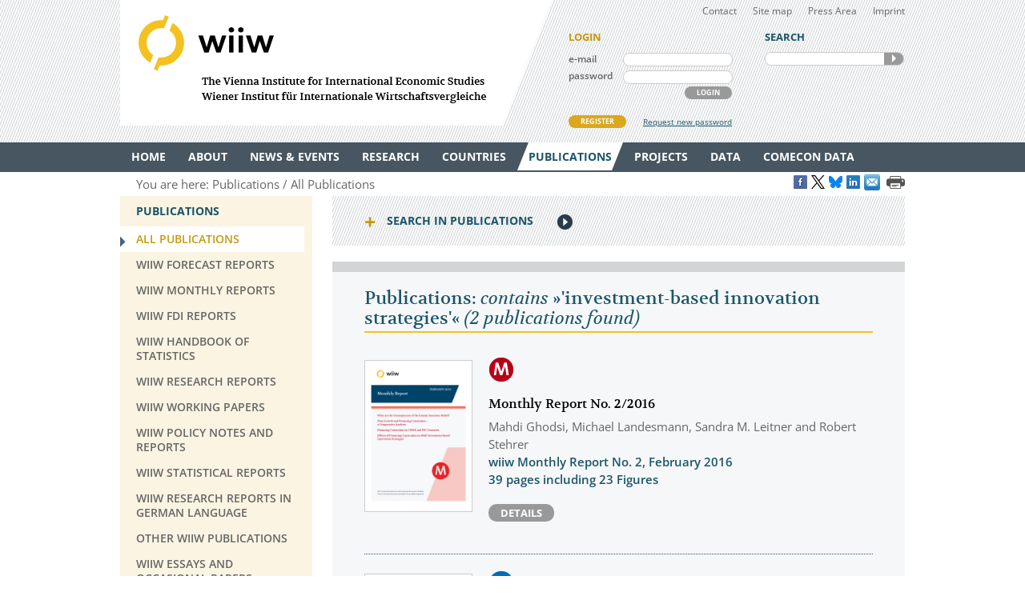

--- FILE ---
content_type: text/html
request_url: https://wiiw.ac.at/publications-all-all-all-all-10-year-desc-0-%27investment-based+innovation+strategies%27.html
body_size: 11188
content:
<!DOCTYPE html PUBLIC "-//W3C//DTD XHTML 1.0 Transitional//EN" "http://www.w3.org/TR/xhtml1/DTD/xhtml1-transitional.dtd">
<html xmlns="http://www.w3.org/1999/xhtml" dir="ltr" xml:lang="en" lang="en">
<head>

<!-- cookie compliance -->

<script>
        var huOptions = {
          'appID': 'wiiwacat-8c6912d',
          'currentLanguage': 'en'
        }
  </script>
  <script src="https://cdn.hu-manity.co/hu-banner.min.js" type="text/javascript" charset="utf-8"></script>
  

<!-- Global site tag (gtag.js) - Google Analytics -->

<script async src="https://www.googletagmanager.com/gtag/js?id=UA-168910930-2"></script>
<script>
  window.dataLayer = window.dataLayer || [];
  function gtag(){dataLayer.push(arguments);}
  gtag('js', new Date());

  gtag('config', 'UA-168910930-2');
</script>


<!-- Google recaptcha -->

 <script src='https://www.google.com/recaptcha/api.js?hl=en'></script>


<meta http-equiv="Content-Type" content="text/html; charset=utf-8" />
<meta http-equiv="x-ua-compatible" content="ie=edge,chrome=1" />
<meta name="viewport" content="width=device-width, initial-scale=0.35, minimum-scale=0.35, maximum-scale=10.0, user-scalable=yes" />
<base href="https://wiiw.ac.at/" />

<title>Publications: contains &raquo;'investment-based innovation strategies'&laquo;</title>

<meta name="description" content="2 publications" />
<meta name="keywords" content="" />
<meta name="robots" content="index, follow" />
<meta name="robots" content="noodp" />

<meta name="twitter:card" content="summary" />
<meta name="twitter:image" content="https://wiiw.ac.at/files/logo/wiiw.png" />
<meta name="twitter:site" content="@wiiw_ac_at" />
<meta name="twitter:url" content="https://wiiw.ac.at/publications-all-all-all-all-10-year-desc-0-%27investment-based+innovation+strategies%27.html" />
<meta name="twitter:title" content="Publications: contains &amp;raquo;&#039;investment-based innovation strategies&#039;&amp;laquo;" />
<meta name="twitter:description" content="2 publications" />

<meta property="og:title" content="Publications: contains &amp;raquo;&#039;investment-based innovation strategies&#039;&amp;laquo;" />
<meta property="og:url" content="https://wiiw.ac.at/publications-all-all-all-all-10-year-desc-0-%27investment-based+innovation+strategies%27.html" />
<meta property="og:image" content="https://wiiw.ac.at/files/logo/wiiw.png" />
<meta property="og:image:width" content="250" />
<meta property="og:description" content="2 publications" />
<meta property="og:site_name" content="wiiw.ac.at" />

<meta name="DC.title" content="Publications: contains &raquo;'investment-based innovation strategies'&laquo;" />
<meta name="geo.region" content="AT-9" />
<meta name="geo.placename" content="Rahlgasse 3, 1060 Vienna, Austria" />
<meta name="geo.position" content="48.2015485;16.3612793" />
<meta name="ICBM" content="48.2015485, 16.3612793" />



<link rel="canonical" href="https://wiiw.ac.at/publications-all-all-all-all-10-year-desc-0-%27investment-based+innovation+strategies%27.html" />

<link rel="shortcut icon" href="favicon.ico" type="image/x-icon" />
<link rel="icon" href="favicon.ico" type="image/x-icon" />
<style media="screen, print" type="text/css">
	@import url(design/plugins/fancybox/jquery.fancybox.css);	
	@import url(design/plugins/tipsy/stylesheets/tipsy.css);
	@import url(design/styles/fonts.css);
	@import url(design/styles/main.css);
	@import url(design/styles/merchandise.css);
</style>
<style media="print" type="text/css">
    @import url(design/styles/print.css);
</style>
<!--[if lte IE 7]><style type="text/css" media="screen, projection, print">
	 /* Bugfix Sonderangaben zum Spaltenlayout */
    @import url(design/styles/styles-ie.css);
</style><![endif]-->

<script type="text/javascript" src="design/js/jquery-3.7.1.min.js"></script>
<script type="text/javascript" src="design/js/jquery-migrate-1.4.1.min.js"></script>
<script type="text/javascript" src="design/js/jquery.mousewheel-3.0.6.pack.js"> </script>
<script type="text/javascript" src="design/js/jquery.cookie.js"> </script>
<script type="text/javascript" src="design/plugins/fancybox/jquery.fancybox.pack.js"> </script>
<script type="text/javascript" src="design/plugins/tipsy/javascripts/jquery.tipsy.js"></script>
<script type="text/javascript" src="design/js/main.js"> </script>
<script type="text/javascript" src="design/js/wiiw_main.js"> </script>
</head>

<!-- Matomo -->
<script>
  var _paq = window._paq = window._paq || [];
  /* tracker methods like "setCustomDimension" should be called before "trackPageView" */
  _paq.push(['trackPageView']);
  _paq.push(['enableLinkTracking']);
  (function() {
    var u="https://matomo.wiiw.ac.at/";
    _paq.push(['setTrackerUrl', u+'matomo.php']);
    _paq.push(['setSiteId', '3']);
    var d=document, g=d.createElement('script'), s=d.getElementsByTagName('script')[0];
    g.async=true; g.src=u+'matomo.js'; s.parentNode.insertBefore(g,s);
  })();
</script>
<!-- End Matomo Code -->

<body itemscope itemtype="http://schema.org/WebPage">
<noscript>
	<div  style="padding: 20px; width: 100%; background-color: #931F21 !important; color: white;" >
		Javascript is disabled in your browser. 
		<br />Please enable javascript and try again. 
	</div>
</noscript>

<div id="fb-root"></div>

<script type="text/javascript">

function goLogin()
{
	document.getElementById('ltrap').value ='GO'; 
	document.getElementById('lscreen').value =screen.width + 'x' + screen.height;
}

</script>
	
	
<ul id="skiplinks">
	<li><a class="skip" href="#">Main Navigation</a></li>
    <li><a class="skip" href="#">Sidebar</a></li>
	<li><a class="skip" href="#">Content</a></li>
</ul>

<div id="header_wrapper">
<div id="header">
		
    <div id="header_left">
        <h1><a id="logo" href="/" rel="top" title="welcome page">WIIW The Vienna Institute for International Economic Studies - Wiener Institut f&uuml;r Internationale Wirtschaftsvergleiche</a></h1>
    </div>
    <div id="header_right">
    	<div id="header_nav">
            <ul>
                <li><a href="contact.html">Contact</a></li>
				<li><a href="sitemap.html">Site map</a></li>
				<li><a href="press-area.html">Press Area</a></li>
                <li><a href="imprint.html">Imprint</a></li>
            </ul>
         </div>
		 
					<form id="frm_member_login" name="frm_member_login" method="post" action="/publications-all-all-all-all-10-year-desc-0-%27investment-based+innovation+strategies%27.html" accept-charset="utf8" onsubmit="goLogin();">
				<p class="caption">LOGIN</p>
				<p>
					<label class="dib" for="email">e-mail</label>
					<input class="dib" type="text" id="email" name="email" size="24" value=""  />
					
					<input class="dib" type="hidden" id="uopt" name="uopt" value="login"  />
					<input type="hidden" id="ltrap" name="ltrap" value="bot"  />
					<input type="hidden" id="lscreen" name="lscreen" value="bot"  />
					
				</p>
				<p>
					<label class="dib" for="passwd">password</label>
					<input class="dib" type="password" id="passwd" name="passwd" size="24" value="" />
				</p>
				<p class="login_button_container">
										<button type="submit" id="sub_login" class="dib btnGrey" name="sub_login">LOGIN</button>
				</p>
				<div id="register" class="clearfix">
					<a id="register_new_member" class="button btnYellow" href="register.html">REGISTER</a>
					<a id="request_new_password" href="request-new-password.html">Request new password</a>
				</div>
			</form>
                <form id="frm_search" name="frm_search" method="post" action="search.html" accept-charset="utf8" onsubmit="document.getElementById('strap').value ='GO';">
            <p class="caption">SEARCH</p>
            <p id="search_frame" class="dib rounded">
                <label><input id="txt_search" type="text" name="hkeywords" maxlength="100" value="" /></label>
				<input type="hidden" id="strap" name="strap" value="x"  />
                <button id="sub_search" type="submit" name="sub_search">SEARCH</button>
            </p>
        </form>
           </div>
    <hr class="clearfix" />
</div>
</div>

<div id="main_nav_wrapper">
	<ul id="main_nav" class="use_hover clearfix" itemscope itemtype="http://www.schema.org/SiteNavigationElement">
	   						  <li><a itemprop="url" href="/" ><span itemprop="name">Home</span></a>
					 
			  </li>
			  
	   						  <li><a itemprop="url" href="about.html" ><span itemprop="name">About</span></a>
									<div class="sub_menu" >
						 <ul>
						 							<li><a href="organisation.html" >Organisation</a></li>
								
													 							<li><a href="subscriptions-and-membership.html" >Membership</a></li>
								
													 							<li><a href="staff.html" >Staff</a></li>
								
													 							<li><a href="genderequality.html" >Gender Equality Plan</a></li>
								
													 							<li><a href="https://50-years.wiiw.ac.at/"" target="_blank"" >50 YEARS</a></li>
								
													 							<li><a href="library-and-documentation.html" >Library &amp; Documentation</a></li>
								
													 							<li><a href="press-area.html" >Press Area</a></li>
								
													 							<li><a href="https://wiiw.recruitee.com/" >Job Openings</a></li>
								
													 							<li><a href="wiiw-in-the-press.html" >wiiw in the press</a></li>
							</ul>	
							<ul>						 						 </ul>
					</div>	
					 
			  </li>
			  
	   						  <li><a itemprop="url" href="news.html" ><span itemprop="name">News &amp; Events</span></a>
									<div class="sub_menu" >
						 <ul>
						 							<li><a href="news.html" >News &amp; Opinions</a></li>
								
													 							<li><a href="events.html" >Events</a></li>
								
													 						 </ul>
					</div>	
					 
			  </li>
			  
	   						  <li><a itemprop="url" href="research-areas.html" ><span itemprop="name">Research</span></a>
									<div class="sub_menu" >
						 <ul>
						 							<li><a href="research-areas.html" >All Research Areas</a></li>
								
													 							<li><a href="macroeconomic-analysis-and-policy-overview-r-1.html" >Macroeconomic Analysis and Policy</a></li>
								
													 							<li><a href="labour-migration-and-income-distribution-overview-r-2.html" >Labour, Migration and Income Distribution</a></li>
								
													 							<li><a href="international-trade-competitiveness-and-fdi-overview-r-3.html" >International Trade, Competitiveness and FDI</a></li>
								
													 							<li><a href="regional-development-overview-r-10.html" >Regional Development</a></li>
								
													 							<li><a href="sectoral-studies-overview-r-19.html" >Sectoral studies</a></li>
								
													 						 </ul>
					</div>	
					 
			  </li>
			  
	   						  <li><a itemprop="url" href="countries.html" ><span itemprop="name">Countries</span></a>
									<div class="sub_menu" >
						 <ul>
						 							<li><a href="countries.html" >All Countries</a></li>
								
													 							<li><a href="albania-overview-ce-1.html" >Albania</a></li>
								
													 							<li><a href="belarus-overview-ce-17.html" >Belarus</a></li>
								
													 							<li><a href="bosnia-and-herzegovina-overview-ce-2.html" >Bosnia and Herzegovina</a></li>
								
													 							<li><a href="bulgaria-overview-ce-3.html" >Bulgaria</a></li>
								
													 							<li><a href="croatia-overview-ce-4.html" >Croatia</a></li>
								
													 							<li><a href="czechia-overview-ce-5.html" >Czechia</a></li>
								
													 							<li><a href="estonia-overview-ce-18.html" >Estonia</a></li>
								
													 							<li><a href="hungary-overview-ce-6.html" >Hungary</a></li>
							</ul>	
							<ul>						 							<li><a href="kazakhstan-overview-ce-53.html" >Kazakhstan</a></li>
								
													 							<li><a href="kosovo-overview-ce-23.html" >Kosovo</a></li>
								
													 							<li><a href="latvia-overview-ce-19.html" >Latvia</a></li>
								
													 							<li><a href="lithuania-overview-ce-20.html" >Lithuania</a></li>
								
													 							<li><a href="moldova-overview-ce-26.html" >Moldova</a></li>
								
													 							<li><a href="montenegro-overview-ce-36.html" >Montenegro</a></li>
								
													 							<li><a href="north-macedonia-overview-ce-7.html" >North Macedonia</a></li>
								
													 							<li><a href="poland-overview-ce-8.html" >Poland</a></li>
								
													 							<li><a href="romania-overview-ce-9.html" >Romania</a></li>
							</ul>	
							<ul>						 							<li><a href="russia-overview-ce-10.html" >Russia</a></li>
								
													 							<li><a href="serbia-overview-ce-47.html" >Serbia</a></li>
								
													 							<li><a href="slovakia-overview-ce-12.html" >Slovakia</a></li>
								
													 							<li><a href="slovenia-overview-ce-13.html" >Slovenia</a></li>
								
													 							<li><a href="turkey-overview-ce-15.html" >Turkey</a></li>
								
													 							<li><a href="ukraine-overview-ce-14.html" >Ukraine</a></li>
								
													 						 </ul>
					</div>	
					 
			  </li>
			  
	   						  <li><a itemprop="url" href="publications.html" class="current"><span itemprop="name">Publications</span></a>
									<div class="sub_menu" >
						 <ul>
						 							<li><a href="publications.html" class="current">All Publications</a></li>
								
													 							<li><a href="wiiw-forecast-reports-ps-50.html" >wiiw Forecast Reports</a></li>
								
													 							<li><a href="wiiw-monthly-reports-ps-1.html" >wiiw Monthly Reports</a></li>
								
													 							<li><a href="wiiw-fdi-reports-ps-11.html" >wiiw FDI Reports</a></li>
								
													 							<li><a href="wiiw-handbook-of-statistics-ps-12.html" >wiiw Handbook of Statistics</a></li>
								
													 							<li><a href="wiiw-research-reports-ps-2.html" >wiiw Research Reports</a></li>
								
													 							<li><a href="wiiw-working-papers-ps-6.html" >wiiw Working Papers</a></li>
								
													 							<li><a href="wiiw-policy-notes-and-reports-ps-25.html" >wiiw Policy Notes and Reports</a></li>
								
													 							<li><a href="wiiw-statistical-reports-ps-16.html" >wiiw Statistical Reports</a></li>
							</ul>	
							<ul>						 							<li><a href="wiiw-research-reports-in-german-language-ps-7.html" >wiiw Research Reports in German Language</a></li>
								
													 							<li><a href="other-wiiw-publications-ps-21.html" >Other wiiw publications</a></li>
								
													 							<li><a href="wiiw-essays-and-occasional-papers-ps-56.html" >wiiw Essays and Occasional Papers</a></li>
								
													 							<li><a href="free-publications.html" >Free Publications</a></li>
								
													 						 </ul>
					</div>	
					 
			  </li>
			  
	   						  <li><a itemprop="url" href="projects.html" ><span itemprop="name">Projects</span></a>
									<div class="sub_menu" >
						 <ul>
						 							<li><a href="projects.html" >All Projects</a></li>
								
													 							<li><a href="macroeconomic-analysis-and-policy-pjra-1.html" >Macroeconomic Analysis and Policy</a></li>
								
													 							<li><a href="labour-migration-and-income-distribution-pjra-2.html" >Labour, Migration and Income Distribution</a></li>
								
													 							<li><a href="international-trade-competitiveness-and-fdi-pjra-3.html" >International Trade, Competitiveness and FDI</a></li>
								
													 							<li><a href="regional-development-pjra-10.html" >Regional Development</a></li>
								
													 							<li><a href="sectoral-studies-pjra-19.html" >Sectoral studies</a></li>
								
													 							<li><a href="other-pjra-13.html" >Other</a></li>
								
													 							<li><a href="networks.html" >Networks</a></li>
								
													 						 </ul>
					</div>	
					 
			  </li>
			  
	   						  <li><a itemprop="url" href="https://data.wiiw.ac.at" ><span itemprop="name">Data</span></a>
									<div class="sub_menu" >
						 <ul>
						 							<li><a href="https://data.wiiw.ac.at" >wiiw Databases</a></li>
								
													 							<li><a href="/cesee-visual-data-explorer.html" >CESEE Visual Data Explorer</a></li>
								
													 							<li><a href="/seejobsgateway.html" >SEE Jobs Gateway</a></li>
								
													 							<li><a href="https://comecon.wiiw.ac.at/"" target="_blank"" >COMECON Database</a></li>
								
													 							<li><a href="https://www.euklems.eu"" target="_blank"" >EU KLEMS</a></li>
								
													 							<li><a href="https://peopleandskills.danube-region.eu/danube-region-monitor/"" target="_blank"" >Danube Region Monitor</a></li>
								
													 							<li><a href="https://geo-power.eu/research-output/database/"" target="_blank"" >GEO POWER EU</a></li>
								
													 							<li><a href="war-russia-monitor.html" >Russia Monitor</a></li>
								
													 							<li><a href="opendata.html" >Open Data</a></li>
							</ul>	
							<ul>						 							<li><a href="austria-and-cesee.html" >Austria & CESEE</a></li>
								
													 							<li><a href="at-und-mosoe.html" >Österreich & MOSOE</a></li>
								
													 						 </ul>
					</div>	
					 
			  </li>
			  
	   						  <li><a itemprop="url" href="https://comecon.wiiw.ac.at/"" target="_blank"" ><span itemprop="name">COMECON Data</span></a>
					 
			  </li>
			  
	   			  
	   	</ul>
</div>

<div id="breadcrumb" class="clearfix" style="text-align: right;">

    <p>You are here:&nbsp;</p> 
    <ul itemscope="itemscope" itemtype="http://schema.org/BreadcrumbList">
		<li itemprop="itemListElement" itemscope="itemscope" itemtype="http://schema.org/ListItem"><a itemprop="item" href="publications.html"><span itemprop="name">Publications</span></a>&nbsp;</li>		<li itemprop="itemListElement" itemscope="itemscope" itemtype="http://schema.org/ListItem"><a  itemprop="item" href="publications.html"><span itemprop="name">All Publications</span></a>&nbsp;</li>					</ul>
	
	
					<a href="https://www.facebook.com/sharer/sharer.php?u=https://wiiw.ac.at/publications-all-all-all-all-10-year-desc-0-%27investment-based+innovation+strategies%27.html" target="_blank" title="Share on Facebook" onclick="setLinkCounter('facebook', '/publications-all-all-all-all-10-year-desc-0-%27investment-based+innovation+strategies%27.html');"><i class="social_icon follow_facebook" rel="noopener noreferrer">&nbsp;</i></a>
		<a href="https://twitter.com/share?url=https://wiiw.ac.at/publications-all-all-all-all-10-year-desc-0-%27investment-based+innovation+strategies%27.html&amp;text=Publications%3A%20contains%20%26amp%3Braquo%3B%26%23039%3Binvestment-based%20innovation...&amp;via=wiiw_ac_at" target="_blank" title="Share on X" onclick="setLinkCounter('twitter', '/publications-all-all-all-all-10-year-desc-0-%27investment-based+innovation+strategies%27.html');" rel="noopener noreferrer"><i class="social_icon follow_twitter">&nbsp;</i></a>
                <a href="https://bsky.app/intent/compose?text=Publications%3A%20contains%20%26amp%3Braquo%3B%26%23039%3Binvestment-based%20innovation...+https://wiiw.ac.at/publications-all-all-all-all-10-year-desc-0-%27investment-based+innovation+strategies%27.html" target="_blank" title="Share on Bluesky" onclick="setLinkCounter('bluesky', '/publications-all-all-all-all-10-year-desc-0-%27investment-based+innovation+strategies%27.html');" rel="noopener noreferrer"><i class="social_icon follow_bluesky">&nbsp;</i></a>
		<a href="https://www.linkedin.com/shareArticle?mini=false&amp;url=https://wiiw.ac.at/publications-all-all-all-all-10-year-desc-0-%27investment-based+innovation+strategies%27.html&amp;title=Publications%3A%20contains%20%26amp%3Braquo%3B%26%23039%3Binvestment-based%20innovation%20strategies%26%23039%3B%26amp%3Blaquo%3B&amp;source=vienna-institute-for-international-economic-studies" target="_blank" title="Share on LinkedIn" onclick="setLinkCounter('linkedin', '/publications-all-all-all-all-10-year-desc-0-%27investment-based+innovation+strategies%27.html');" rel="noopener noreferrer"><i class="social_icon follow_linkedin">&nbsp;</i></a>
		<a href="mailto:?subject=Publications%3A%20contains%20%26amp%3Braquo%3B%26%23039%3Binvestment-based%20innovation%20strategies%26%23039%3B%26amp%3Blaquo%3B&amp;body=https://wiiw.ac.at/publications-all-all-all-all-10-year-desc-0-%27investment-based+innovation+strategies%27.html" title="Share by Email" onclick="setLinkCounter('email', '/publications-all-all-all-all-10-year-desc-0-%27investment-based+innovation+strategies%27.html');" rel="noopener noreferrer"><i class="email_share_icon email_share">&nbsp;</i></a>
		&nbsp;
		
			
</div>


<div id="main" class="default" tabindex="-999">
    <div id="sidebar">
        <div class="side_menu">
 <p class="caption">Publications</p>
			            <ul>
                <li class="current"><a href="publications.html"><span>All Publications</span></a>
				    				</li>
            </ul>
		            <ul>
                <li ><a href="wiiw-forecast-reports-ps-50.html"><span>wiiw Forecast Reports</span></a>
				    				</li>
            </ul>
		            <ul>
                <li ><a href="wiiw-monthly-reports-ps-1.html"><span>wiiw Monthly Reports</span></a>
				    				</li>
            </ul>
		            <ul>
                <li ><a href="wiiw-fdi-reports-ps-11.html"><span>wiiw FDI Reports</span></a>
				    				</li>
            </ul>
		            <ul>
                <li ><a href="wiiw-handbook-of-statistics-ps-12.html"><span>wiiw Handbook of Statistics</span></a>
				    				</li>
            </ul>
		            <ul>
                <li ><a href="wiiw-research-reports-ps-2.html"><span>wiiw Research Reports</span></a>
				    				</li>
            </ul>
		            <ul>
                <li ><a href="wiiw-working-papers-ps-6.html"><span>wiiw Working Papers</span></a>
				    				</li>
            </ul>
		            <ul>
                <li ><a href="wiiw-policy-notes-and-reports-ps-25.html"><span>wiiw Policy Notes and Reports</span></a>
				    				</li>
            </ul>
		            <ul>
                <li ><a href="wiiw-statistical-reports-ps-16.html"><span>wiiw Statistical Reports</span></a>
				    				</li>
            </ul>
		            <ul>
                <li ><a href="wiiw-research-reports-in-german-language-ps-7.html"><span>wiiw Research Reports in German Language</span></a>
				    				</li>
            </ul>
		            <ul>
                <li ><a href="other-wiiw-publications-ps-21.html"><span>Other wiiw publications</span></a>
				    				</li>
            </ul>
		            <ul>
                <li ><a href="wiiw-essays-and-occasional-papers-ps-56.html"><span>wiiw Essays and Occasional Papers</span></a>
				    				</li>
            </ul>
		            <ul>
                <li ><a href="free-publications.html"><span>Free Publications</span></a>
				    				</li>
            </ul>
			
		
</div>
<div class="infobox pattern">
            <p class="caption">STAY IN TOUCH</p>
            <ul>
                <li><a href="mailings.html" title="mailings">SUBSCRIBE <br />TO OUR NEWSLETTER AND ALERTS</a></li>
                <li><a href="contact.html" title="contact">CONTACT US</a></li>
           
				<li id="social_medias_follow" class="clearfix">
					<span id="follow_txt">FOLLOW US</span><br />
					<ul id="follow_links">
						<li id="follow_facebook">
							<a href="https://www.facebook.com/wiiw.economic.studies" target="_blank" rel="noopener noreferrer" title="Facebook">Facebook</a>
						</li>
						<li id="follow_instagram">
							<a href="https://www.instagram.com/wiiw_ac_at" target="_blank" rel="noopener noreferrer" title="Instagram">instagram</a>
						</li>						
						<li id="follow_twitter">
							<a href="https://www.x.com/wiiw_ac_at" target="_blank" rel="noopener noreferrer" title="X">X</a>
						</li>
                                                <li id="follow_bluesky">
                                                        <a href="https://bsky.app/profile/wiiw.ac.at" target="_blank" rel="noopener noreferrer" title="Bluesky">Bluesky</a>
                                                </li>
						<li id="follow_linkedin">
							<a href="https://www.linkedin.com/company/vienna-institute-for-international-economic-studies" target="_blank" rel="noopener noreferrer" title="LinkedIn">LinkedIn</a>
						</li>
						<li id="follow_youtube">
							<a href="https://www.youtube.com/c/wiiwacat" target="_blank" rel="noopener noreferrer" title="YouTube">YouTube</a>
						</li>
						<li id="follow_rss">
							<a href="https://wiiw.ac.at/rss.xml" target="_blank" title="RSS">RSS</a>
						</li>
					</ul>
				</li>
			</ul>
			
</div>
&#160;

&#160; 
    </div>

	<div id="column_wrapper">
				
				
				
        	<form id="frm_search_filter" name="frm_search_filter" method="post" action="publications.html" accept-charset="utf8">
		<h6 class="invisible">search,filter publications</h6>
		<p class="caption toggle_next" title="click here to open additional content">Search in Publications</p>
		<!--<div id='tnPublications' class='toggle_content'>-->
		<div class="toggled_content">
				<input type="hidden" name="from" value="0"  />
				<input type="hidden" name="rdir" value="1"  />
				<input type="hidden" name="free" value="2"  />
				<input type="hidden" name="series" value="all"  />
				
				<fieldset id="fld_search_filter_main">
					<p>
					<label class="dib" for="txt_search_filter_fulltext">Full text search in publications</label>  
					<input class="dib" type="text" id="txt_search_filter_fulltext" name="swords" size="24" maxlength="200" value="'investment-based innovation strategies'" />
					</p>
												<p>
							<label class="dib" for="lst_search_filter_research">Filter by research topic</label>
							<select id="lst_search_filter_research" name="topic">
								<!--<option value="all">All</option>-->
								<option value="all">All</option>
																	<option value="1" >Macroeconomic Analysis and Policy</option>
																	<option value="2" >Labour, Migration and Income Distribution</option>
																	<option value="3" >International Trade, Competitiveness and FDI</option>
																	<option value="10" >Regional Development</option>
																	<option value="19" >Sectoral studies</option>
															</select>
							</p>	
																	<p>
							<label class="dib" for="lst_search_filter_region">Filter by country&nbsp;&frasl;&nbsp;region</label>
							<select id="lst_search_filter_region" name="country">
								<option value="all">All</option>
																	<option value="177" >Advanced economies</option>
																	<option value="165" >Afghanistan</option>
																	<option value="154" >Africa</option>
																	<option value="1" >Albania</option>
																	<option value="85" >Algeria</option>
																	<option value="137" >Argentina</option>
																	<option value="50" >Armenia</option>
																	<option value="184" >ASEAN</option>
																	<option value="42" >Asia</option>
																	<option value="156" >Asia-5</option>
																	<option value="108" >Australia</option>
																	<option value="21" >Austria</option>
																	<option value="51" >Azerbaijan</option>
																	<option value="76" >Balkan States</option>
																	<option value="62" >Baltic States</option>
																	<option value="17" >Belarus</option>
																	<option value="80" >Belgium</option>
																	<option value="2" >Bosnia and Herzegovina</option>
																	<option value="78" >Brazil</option>
																	<option value="195" >BRICS</option>
																	<option value="116" >BRICs</option>
																	<option value="163" >Brunei</option>
																	<option value="3" >Bulgaria</option>
																	<option value="161" >Cambodia</option>
																	<option value="59" >Canada</option>
																	<option value="115" >CEE</option>
																	<option value="93" >CEFTA</option>
																	<option value="111" >Central and East Europe</option>
																	<option value="164" >Central Asia</option>
																	<option value="172" >Central Europe</option>
																	<option value="129" >Central European Manufacturing Core</option>
																	<option value="70" >Central, East and Southeast Europe</option>
																	<option value="91" >CESEE</option>
																	<option value="138" >Chile</option>
																	<option value="16" >China</option>
																	<option value="35" >CIS</option>
																	<option value="205" >CMEA/COMECON - Council for Mutual Economic Assistance</option>
																	<option value="139" >Colombia</option>
																	<option value="211" >COMECON - Council for Mutual Economic Assistance</option>
																	<option value="4" >Croatia</option>
																	<option value="206" >CSSR - Czechoslovakia</option>
																	<option value="25" >Cyprus</option>
																	<option value="5" >Czechia</option>
																	<option value="72" >Czechoslovakia</option>
																	<option value="68" >Denmark</option>
																	<option value="213" >Developing countries</option>
																	<option value="140" >Dominican Republic</option>
																	<option value="185" >EAP</option>
																	<option value="45" >East Asia</option>
																	<option value="210" >East Germany</option>
																	<option value="141" >Ecuador</option>
																	<option value="170" >EFTA</option>
																	<option value="83" >Egypt</option>
																	<option value="136" >Emerging market countries</option>
																	<option value="18" >Estonia</option>
																	<option value="171" >EU</option>
																	<option value="189" >EU accession candidates</option>
																	<option value="192" >EU candidate countries</option>
																	<option value="130" >EU Eastern Partnership countries</option>
																	<option value="113" >EU Member States</option>
																	<option value="173" >EU neighbouring countries</option>
																	<option value="168" >EU-27 (2007-2013)</option>
																	<option value="153" >EU-CEE</option>
																	<option value="61" >EU15</option>
																	<option value="81" >EU27</option>
																	<option value="191" >EU27 (2020)</option>
																	<option value="118" >EU28</option>
																	<option value="157" >Eurasian Economic Union</option>
																	<option value="114" >Euro Area</option>
																	<option value="125" >euro area-12</option>
																	<option value="152" >Europe</option>
																	<option value="181" >European neighbourhood</option>
																	<option value="43" >European Union</option>
																	<option value="119" >European Union member countries</option>
																	<option value="182" >Eurozone</option>
																	<option value="63" >Finland</option>
																	<option value="176" >Former Soviet republics</option>
																	<option value="127" >former Yugoslavia</option>
																	<option value="64" >France</option>
																	<option value="193" >G7</option>
																	<option value="194" >G77</option>
																	<option value="207" >GDR – German Democratic Republic</option>
																	<option value="52" >Georgia</option>
																	<option value="22" >Germany</option>
																	<option value="107" >Global</option>
																	<option value="190" >Global economy</option>
																	<option value="175" >Global sample</option>
																	<option value="109" >Great Britain</option>
																	<option value="39" >Greece</option>
																	<option value="142" >Guyana</option>
																	<option value="131" >Hong Kong SAR</option>
																	<option value="6" >Hungary</option>
																	<option value="132" >Iceland</option>
																	<option value="73" >India</option>
																	<option value="200" >Indo Pacific</option>
																	<option value="117" >Indonesia</option>
																	<option value="82" >Iran</option>
																	<option value="75" >Iraq</option>
																	<option value="40" >Ireland</option>
																	<option value="101" >Israel</option>
																	<option value="69" >Italy</option>
																	<option value="33" >Japan</option>
																	<option value="97" >Jordan</option>
																	<option value="53" >Kazakhstan</option>
																	<option value="104" >Korea</option>
																	<option value="23" >Kosovo</option>
																	<option value="54" >Kyrgyz Republic</option>
																	<option value="123" >Kyrgyzstan</option>
																	<option value="100" >Latin America</option>
																	<option value="19" >Latvia</option>
																	<option value="96" >Lebanon</option>
																	<option value="86" >Libya</option>
																	<option value="102" >Liechtenstein</option>
																	<option value="20" >Lithuania</option>
																	<option value="126" >Luxembourg</option>
																	<option value="143" >Malaysia</option>
																	<option value="24" >Malta</option>
																	<option value="144" >Mauritius</option>
																	<option value="90" >MENA</option>
																	<option value="169" >MERCOSUR</option>
																	<option value="58" >Mexico</option>
																	<option value="124" >Middle East</option>
																	<option value="89" >Middle East and North Africa</option>
																	<option value="26" >Moldova</option>
																	<option value="183" >Mongolia</option>
																	<option value="36" >Montenegro</option>
																	<option value="94" >Morocco</option>
																	<option value="155" >NAFTA</option>
																	<option value="65" >Netherlands</option>
																	<option value="32" >New EU Member States</option>
																	<option value="133" >New Zealand</option>
																	<option value="120" >NMS</option>
																	<option value="128" >NMS-10</option>
																	<option value="46" >non specific</option>
																	<option value="203" >non-EFTA</option>
																	<option value="202" >non-EU</option>
																	<option value="204" >non-EU candidate countries (as of 2015)</option>
																	<option value="215" >Non-socialist countries</option>
																	<option value="92" >North Africa</option>
																	<option value="201" >North Korea</option>
																	<option value="7" >North Macedonia</option>
																	<option value="87" >Norway</option>
																	<option value="31" >OECD</option>
																	<option value="166" >OPEC</option>
																	<option value="197" >OSCE</option>
																	<option value="180" >Palestine</option>
																	<option value="98" >Palestine Territories</option>
																	<option value="145" >Panama</option>
																	<option value="146" >Paraguay</option>
																	<option value="147" >Peru</option>
																	<option value="148" >Philippines</option>
																	<option value="8" >Poland</option>
																	<option value="38" >Portugal</option>
																	<option value="178" >Prussia</option>
																	<option value="84" >Qatar</option>
																	<option value="9" >Romania</option>
																	<option value="10" >Russia</option>
																	<option value="74" >Russian Federation</option>
																	<option value="167" >Saudi Arabia</option>
																	<option value="27" >SEE</option>
																	<option value="47" >Serbia</option>
																	<option value="11" >Serbia and Montenegro</option>
																	<option value="196" >Shanghai Cooperation Organisation</option>
																	<option value="134" >Singapore</option>
																	<option value="12" >Slovakia</option>
																	<option value="13" >Slovenia</option>
																	<option value="214" >Socialist countries</option>
																	<option value="149" >South Africa</option>
																	<option value="121" >South Korea</option>
																	<option value="110" >Southeast Europe</option>
																	<option value="37" >Spain</option>
																	<option value="112" >Sub-Saharan Africa</option>
																	<option value="174" >successor states of former Yugoslavia</option>
																	<option value="67" >Sweden</option>
																	<option value="88" >Switzerland</option>
																	<option value="99" >Syria</option>
																	<option value="135" >Taiwan</option>
																	<option value="55" >Tajikistan</option>
																	<option value="150" >Thailand</option>
																	<option value="103" >the Palestinian Authority</option>
																	<option value="106" >The World 	</option>
																	<option value="95" >Tunisia</option>
																	<option value="15" >Turkey</option>
																	<option value="56" >Turkmenistan</option>
																	<option value="14" >Ukraine</option>
																	<option value="199" >UN</option>
																	<option value="186" >United Arab Emirates</option>
																	<option value="66" >United Kingdom</option>
																	<option value="151" >Uruguay</option>
																	<option value="105" >US</option>
																	<option value="34" >USA</option>
																	<option value="208" >USSR - Soviet Union</option>
																	<option value="57" >Uzbekistan</option>
																	<option value="162" >Vietnam</option>
																	<option value="28" >Visegrad countries</option>
																	<option value="122" >Western Balkans</option>
																	<option value="158" >Western Europe</option>
																	<option value="212" >Western industrial countries</option>
																	<option value="44" >Wider Europe</option>
																	<option value="60" >WTO members</option>
																	<option value="77" >Yugoslavia</option>
															</select>
							</p>
												
							<p>
							<label class="dib" for="lst_search_filter_date">Display all publications since</label>
							<select id="lst_search_filter_date" name="year">
								<option value="all" selected="selected">All</option>
																	<option value="2025" >2025</option>
																	<option value="2024" >2024</option>
																	<option value="2023" >2023</option>
																	<option value="2022" >2022</option>
																	<option value="2021" >2021</option>
																	<option value="2020" >2020</option>
																	<option value="2019" >2019</option>
																	<option value="2018" >2018</option>
																	<option value="2017" >2017</option>
																	<option value="2016" >2016</option>
																	<option value="2015" >2015</option>
																	<option value="2014" >2014</option>
																	<option value="2013" >2013</option>
																	<option value="2012" >2012</option>
																	<option value="2011" >2011</option>
																	<option value="2010" >2010</option>
																	<option value="2009" >2009</option>
																	<option value="2008" >2008</option>
																	<option value="2007" >2007</option>
																	<option value="2006" >2006</option>
																	<option value="2005" >2005</option>
																	<option value="2004" >2004</option>
																	<option value="2003" >2003</option>
																	<option value="2002" >2002</option>
																	<option value="2001" >2001</option>
																	<option value="2000" >2000</option>
																	<option value="1999" >1999</option>
																	<option value="1998" >1998</option>
																	<option value="1997" >1997</option>
																	<option value="1995" >1995</option>
																	<option value="1994" >1994</option>
																	<option value="1993" >1993</option>
															</select>
							</p>
								
					
				</fieldset>
				<fieldset id="fld_search_filter_quantity">
					<p>
					<label class="dib" for="lst_search_filter_quantity">Show&nbsp;</label>
					<select id="lst_search_filter_quantity" name="q">
															<option value="5" >5</option>
															<option value="10" selected="selected">10</option>
															<option value="15" >15</option>
															<option value="20" >20</option>
															<option value="25" >25</option>
															<option value="30" >30</option>
															<option value="35" >35</option>
															<option value="40" >40</option>
															<option value="45" >45</option>
															<option value="50" >50</option>
											</select>
					<span class="dib">&nbsp;publications on one page.</span>
					</p>
				</fieldset>
				<fieldset id="fld_search_filter_sort">
					<p>
					<label class="dib" for="lst_search_filter_sort">Sort by&nbsp;</label>
					
					<select id="lst_search_filter_sort" name="oby">
						<option value="year" selected="selected">Year</option>
						<option value="title" >Title</option>
					</select>
					
					<label class="dib" for="lst_search_filter_order_by">&nbsp;in&nbsp;</label>
					<select id="lst_search_filter_order_by" name="odir">
						<option value="desc" selected="selected">descending</option>
						<option value="asc" >ascending</option>
					</select>
					<span class="dib">&nbsp;order.</span>
					<button id="btn_search_filter" class="btnBlue" name="btn_search_filter" type="submit">Search</button>
					</p>	
				</fieldset>
				<p>Found: 2</p>
			
		</div>
	</form>	
	
    <div id="content">
        <h2>Publications: <i>contains</i> &raquo;'investment-based innovation strategies'&laquo; <i>(2 publications found)</i></h2>
		
					
									<div class="prompt_box portrait">
<div class="prompt_img">
	<a href="monthly-report-no-2-2016-p-3794.html"><img src="files/publications/images/MR2016-02.jpg" width="133" alt="" /></a>
</div>
<div class="prompt_txt">
	<div class="pub_icons m_pub">publication_icon</div>
	<h3>Monthly Report No. 2/2016</h3>
	<p>
		Mahdi Ghodsi, Michael Landesmann, Sandra M. Leitner and Robert Stehrer<br />
		<b class="highlighted cBlue semi"><span>wiiw Monthly Report</span> No. 2, February 2016 
                <br /> 39 pages including 23 Figures</b>
        </p>
        <p><a class="button dib btnGrey" href="monthly-report-no-2-2016-p-3794.html">Details</a></p>
</div>
</div>
							<div class="prompt_box portrait">
<div class="prompt_img">
	<a href="changing-patterns-in-m-e-investment-based-innovation-strategies-in-cesee-and-fsu-countries-p-3799.html"><img src="files/publications/images/WP123.jpg" width="133" alt="" /></a>
</div>
<div class="prompt_txt">
	<div class="pub_icons w_pub">publication_icon</div>
	<h3>Changing Patterns in M&amp;E-Investment-Based Innovation Strategies in CESEE and FSU Countries</h3>
	<p>
		Michael Landesmann, Sandra M. Leitner and Robert Stehrer<br />
		<b class="highlighted cBlue semi"><span>wiiw Working Paper</span> No. 123, January 2016 
                <br /> 50 pages including 10 Tables and 13 Figures</b>
        </p>
        <p><a class="button dib btnGrey" href="changing-patterns-in-m-e-investment-based-innovation-strategies-in-cesee-and-fsu-countries-p-3799.html">Details</a></p>
</div>
</div>
				
				
		
		
									
	</div>

	 
    </div>        
    
    <hr class="clearfix" />
	
</div>

<div id="footer_wrapper">
<div id="footer">
  <div>  
    <div id="footer_left" class="dib">
    	<h3><a href="contact.html">CONTACT</a></h3>
        <p>
        <span class="fn org">wiiw</span><br />
        <span>The Vienna Institute for International Economic Studies</span>
		Wiener Institut für Internationale Wirtschaftsvergleiche
		<br /><br />
		<a href="imprint.html">Imprint</a> | 
		<a href="privacy-policy.html">Privacy Policy</a> | 
		<a href="genderequality.html">Gender Equality Plan</a>
        </p> 
	
    </div>
    
    <div id="footer_right" class="dib">
		<div>
			<a href="https://www.facebook.com/wiiw.economic.studies" target="_blank" title="Facebook" class="social_icon follow_facebook" rel="noopener noreferrer">Facebook</a>
			<a href="https://www.instagram.com/wiiw_ac_at" target="_blank" title="Instagram" class="social_icon follow_instagram" rel="noopener noreferrer">Instagram</a>
			<a href="https://www.x.com/wiiw_ac_at" target="_blank" title="X" class="social_icon follow_twitter" rel="noopener noreferrer">X</a>
                        <a href="https://bsky.app/profile/wiiw.ac.at" target="_blank" title="Bluesky" class="social_icon follow_bluesky" rel="noopener noreferrer">Bluesky</a>
			<a href="https://www.linkedin.com/company/vienna-institute-for-international-economic-studies" target="_blank" title="LinkedIn" class="social_icon follow_linkedin" rel="noopener noreferrer">LinkedIn</a>
			<a href="https://www.youtube.com/c/wiiwacat" target="_blank" title="Youtube" class="social_icon follow_youtube" rel="noopener noreferrer">YouTube</a>
			<a href="https://wiiw.ac.at/rss.xml" target="_blank" title="RSS" class="social_icon follow_rss">RSS</a>
			<a href="mailings.html" title="Newsletter and Alerts">Newsletter and Alerts</a>
			<br />&nbsp;
			
		</div>
		
    	<p>
		<span >
    	 <span>Rahlgasse 3</span>, <span>1060</span> <span>Vienna, Austria</span>
		</span>
		<br />
		T: <span>(+43-1) 533 66 10</span>, 
        F: <span>(+43-1) 533 66 10-50</span><br />
		<a href="mailto:wiiw@wiiw.ac.at" class="url"><span>wiiw@wiiw.ac.at</span></a>	
	   	
        </p>
    </div> 
	
  </div>
</div>
</div>
<div class="imgGalNoJS" id="back-top">
		<a class="scroller" href="#header">top</a>
</div>

<script type="text/javascript">
	function setBotTrap(strIDTrap, strIDScreen)
	{ 
		document.getElementById(strIDTrap).value ='GO'; 
		document.getElementById(strIDScreen).value =screen.width + 'x' + screen.height;
	}
</script>
	

<script type="application/ld+json">
							{
							  "@context":"http://schema.org",
							  "@type":"ItemList",
							  "name": "Publications: contains &amp;raquo;'investment-based innovation strategies'&amp;laquo; (2 publications found)",
							  "itemListElement":[{
				 "@type": "Book",
				  "position":1,
				  "@id": "https://wiiw.ac.at/p-3794.html",
				  "name": "Monthly Report No. 2/2016",
				  "description":"Graph of the month: Corruption Perceptions Index (CPI), 2015 and 2010 in comparison (p. 1)
	Opinion corner: What are the consequences of the Iranian sanctions relief? (by Mahdi Ghodsi; pp. 2-5)
	Firm growth and financing constraints in the NMS-10 and the Western Balkan countries – a comparative analysis (by Sandra M. Leitner; pp. 6-8)
	Financing constraints in CESEE and FSU countries (by Michael Landesmann, Sandra M. Leitner and Robert Stehrer; pp. 9-12)
	Effects of financing constraints on M&amp;amp;E-investment-based innovation strategies (by Michael Landesmann, Sandra M. Leitner and Robert Stehrer; pp. 13-15)
	Recommended reading (p. 16)
	Statistical Annex: Monthly and quarterly statistics for Central, East and Southeast Europe (pp. 17-38)",
				  "keywords":"Iran, oil,  sanctions, firm growth, financing constraints, M&amp;E, investment-based innovation strategies",
				  "url":"https://wiiw.ac.at/p-3794.html",
				  "numberOfPages": "39",
				  "bookFormat": "http://schema.org/EBook",
				  "datePublished": "2016-02-19",
				  "copyrightYear": "2016",
				  "image": "https://wiiw.ac.at/files/publications/images/MR2016-02.jpg",
				  "isbn": "",
				  "author": [{"@type":"Person", "name":"Mahdi Ghodsi", "sameAs":"https://wiiw.ac.at/mahdi-ghodsi-s-1042.html"}, {"@type":"Person", "name":"Michael Landesmann", "sameAs":"https://wiiw.ac.at/michael-landesmann-s-9.html"}, {"@type":"Person", "name":"Sandra M. Leitner", "sameAs":"https://wiiw.ac.at/sandra-m-leitner-s-657.html"}, {"@type":"Person", "name":"Robert Stehrer", "sameAs":"https://wiiw.ac.at/robert-stehrer-s-16.html"}],
				  "publisher": [{"@type":"Organization", "name":"The Vienna Institute for International Economic Studies (wiiw)", "logo":[{"@type":"ImageObject", "url":"https://wiiw.ac.at/files/logo/wiiw.png"}]}]
				}, {
				 "@type": "Book",
				  "position":2,
				  "@id": "https://wiiw.ac.at/p-3799.html",
				  "name": "Changing Patterns in M&amp;amp;E-Investment-Based Innovation Strategies in CESEE and FSU Countries",
				  "description":"Abstract

Understanding the complexity of innovation processes and unravelling the complicated relationships between innovation and productivity is pivotal to effective and purposeful public policy, designed particularly for economically lagging economies to initiate their swifter technology-induced growth and catching-up with richer economies. In this respect, the analysis focuses on machinery and equipment (M&amp;amp;E) acquisition as a key innovation strategy and uses a modified CDM model (Crépon et al., 1998). The model is extended by introducing binding financing constraints to shed light on the drivers and determinants of innovation inputs, the relationship between innovation input and innovation output and, finally, the relationship between innovation output and firm productivity. We consider three different economic phases, spanning from the early 2000s and the immediate pre-crisis period to the immediate post-crisis period. The analysis uses firm-level data for a large set of Central, East and Southeast European countries (CESEE) and Former Soviet Union countries (FSU) and demonstrates that financing constraints were non-negligible and very harmful, inducing entrepreneurs to be less likely to invest in M&amp;amp;E but also to invest less in the acquisition of M&amp;amp;E. Moreover, it points to the important role of M&amp;amp;E investment efforts for an establishment’s innovation success, suggesting that establishments with higher M&amp;amp;E investment effort are also more likely to become successful product innovators. Finally, it consistently demonstrates that successful innovative activities pay off, significantly enhancing innovators’ labour productivity levels.",
				  "keywords":"funding constraints, innovation strategies, innovation outcome, establishment performance, Central, East and Southeast Europe and Former Soviet Union, pre- and post-crisis developments",
				  "url":"https://wiiw.ac.at/p-3799.html",
				  "numberOfPages": "50",
				  "bookFormat": "http://schema.org/EBook",
				  "datePublished": "2016-01-31",
				  "copyrightYear": "2016",
				  "image": "https://wiiw.ac.at/files/publications/images/WP123.jpg",
				  "isbn": "",
				  "author": [{"@type":"Person", "name":"Michael Landesmann", "sameAs":"https://wiiw.ac.at/michael-landesmann-s-9.html"}, {"@type":"Person", "name":"Sandra M. Leitner", "sameAs":"https://wiiw.ac.at/sandra-m-leitner-s-657.html"}, {"@type":"Person", "name":"Robert Stehrer", "sameAs":"https://wiiw.ac.at/robert-stehrer-s-16.html"}],
				  "publisher": [{"@type":"Organization", "name":"The Vienna Institute for International Economic Studies (wiiw)", "logo":[{"@type":"ImageObject", "url":"https://wiiw.ac.at/files/logo/wiiw.png"}]}]
				}]
							}
						  </script>				
</body>
</html>
